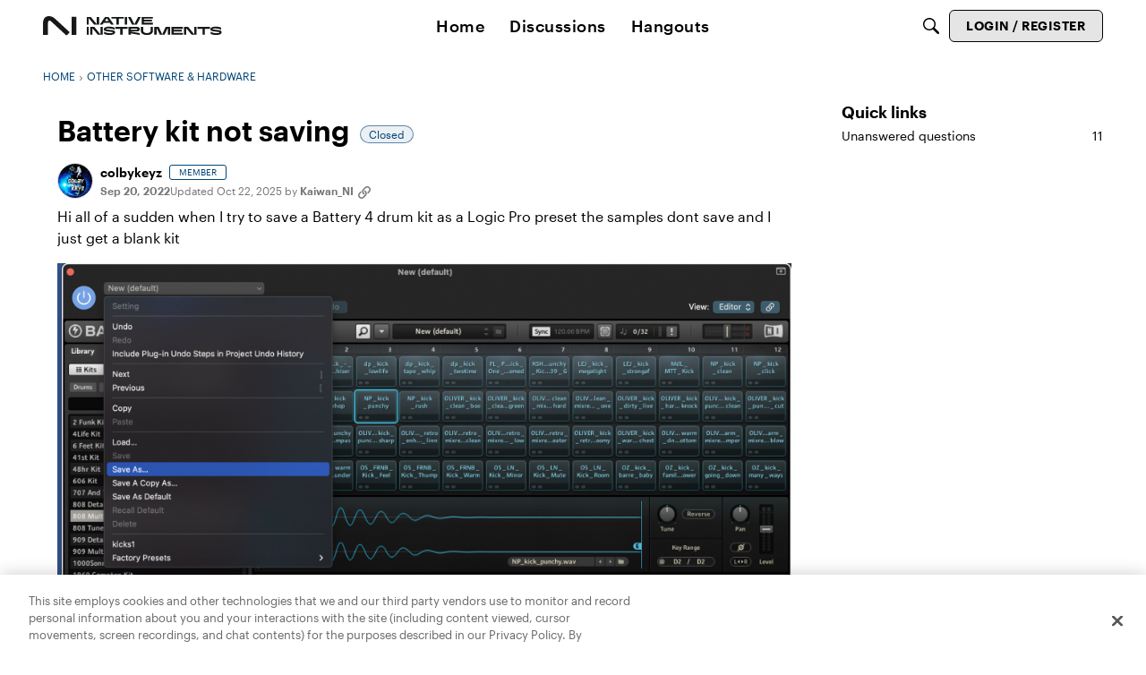

--- FILE ---
content_type: application/x-javascript
request_url: https://community.native-instruments.com/dist/v2/layouts/entries/addons/vanillaanalytics/layouts.CFEOd94f.min.js
body_size: 100
content:
import{j as i}from"../../../vendor/vendor/react-core.BgLhaSja.min.js";import{be as a,t as e,aw as o,i as r,br as c,bA as l,ag as d}from"../../layouts.CwOBmJST.min.js";import{A as m}from"../../../chunks/addons/knowledge/ArticleMenu.WBjjMMHo.min.js";function u(t){const{discussionID:s}=t.discussion;return i.jsx(a,{to:`/analytics/v2/dashboards/drilldown/discussion?discussionID=${s}`,children:e("Check Analytics Data")})}o({permission:{permission:"data.view"},component:u,sort:2});const p=r("featureFlags.customLayout.knowledgeBase.Enabled",!1);p&&function(){const s=c();m.registerContent({key:"DrilldownArticleItem",component:function({articleID:n}){return i.jsx(l,{permission:"data.view",children:i.jsx(d,{className:s.action,to:`/analytics/v2/dashboards/drilldown/article?articleID=${n}`,target:"_blank",children:e("Analytics")})})}})}();
